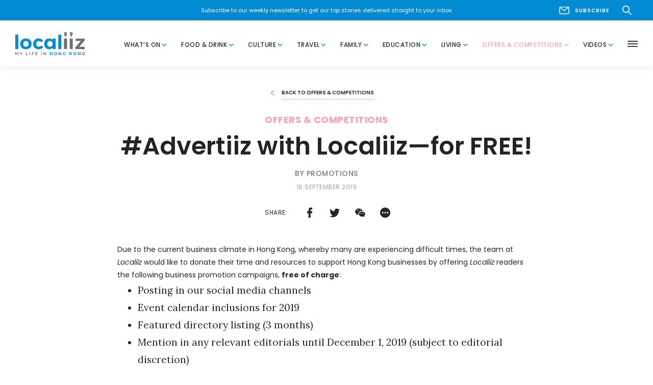

--- FILE ---
content_type: image/svg+xml
request_url: https://www.localiiz.com/assets/img/social/other.svg
body_size: 61
content:
<?xml version="1.0" encoding="UTF-8"?>
<svg width="18px" height="18px" viewBox="0 0 18 18" version="1.1" xmlns="http://www.w3.org/2000/svg" xmlns:xlink="http://www.w3.org/1999/xlink">
    <!-- Generator: Sketch 58 (84663) - https://sketch.com -->
    <title>more</title>
    <desc>Created with Sketch.</desc>
    <g id="desktop" stroke="none" stroke-width="1" fill="none" fill-rule="evenodd">
        <g id="13_advertorial_desktop" transform="translate(-821.000000, -435.000000)" fill-rule="nonzero">
            <g id="share" transform="translate(603.000000, 433.000000)">
                <g id="more" transform="translate(218.000000, 2.000000)">
                    <path d="M9,0 C4.03709766,0 0,4.03709766 0,9 C0,13.9629023 4.03709766,18 9,18 C13.9629023,18 18,13.9621992 18,9 C18,4.03780078 13.9629023,0 9,0 Z" id="Shape" fill="#262626"></path>
                    <circle id="Oval" fill="#FFFFFF" cx="9" cy="9.00696094" r="1.39426172"></circle>
                    <circle id="Oval" fill="#FFFFFF" cx="13.1828203" cy="9.00696094" r="1.39426172"></circle>
                    <circle id="Oval" fill="#FFFFFF" cx="4.81717969" cy="9.00696094" r="1.39426172"></circle>
                </g>
            </g>
        </g>
    </g>
</svg>